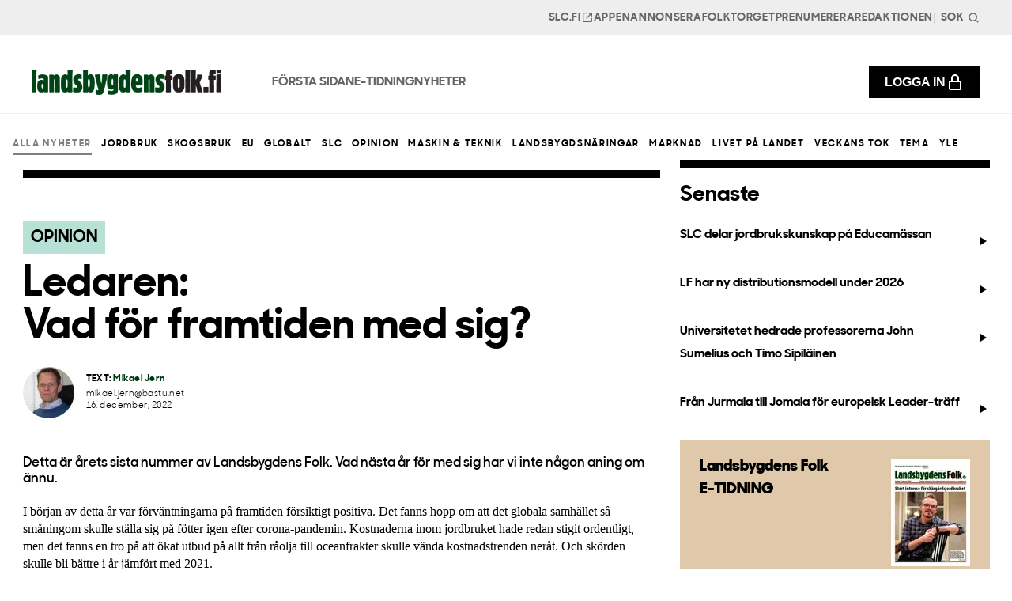

--- FILE ---
content_type: text/html; charset=UTF-8
request_url: https://www.landsbygdensfolk.fi/nyheter/ledaren-vad-foer-framtiden-med-sig
body_size: 20747
content:
<!DOCTYPE html>
<!--[if lt IE 7 ]> <html lang="sv-SE" class="ie6 ielt9 no-js"> <![endif]-->
<!--[if IE 7 ]>    <html lang="sv-SE" class="ie7 ielt9 no-js"> <![endif]-->
<!--[if IE 8 ]>    <html lang="sv-SE" class="ie8 ielt9 no-js"> <![endif]-->
<!--[if IE 9 ]>    <html lang="sv-SE" class="ie9 no-js"> <![endif]-->
<!--[if (gt IE 9)|!(IE)]><!-->
  <html
  lang="sv-SE" class="no-js"> <!--<![endif]-->
  <head>
    <meta charset="utf-8">
    <meta content="IE=edge,chrome=1" http-equiv="X-UA-Compatible">
    <meta content="telephone=no" name="format-detection">
    <meta
    content="width=device-width, initial-scale=1" name="viewport">
    <meta name="csrf-token" content="afgjCODPEYPd20EnxTIDSWd5gfb0sxGYoc2BzBriKqSTqdJzhTOKvh_JQHuM_EO7muMtfvFtWzENCuOAhcFH6vWs15sqjx719Pq0AdNRzvk&#x3D;">
    <meta name="csrf-param" content="CRAFT_CSRF_TOKEN">
    
            
        <link rel="apple-touch-icon" sizes="180x180" href="/dist/img/webicons/apple-touch-icon.png">
    <link rel="icon" type="image/png" href="/dist/img/webicons/favicon-32x32.png" sizes="32x32">
    <link rel="icon" type="image/png" href="/dist/img/webicons/favicon-16x16.png" sizes="16x16">
    <link rel="manifest" href="/dist/img/webicons/manifest.json">
    <link rel="mask-icon" href="/dist/img/webicons/safari-pinned-tab.svg" color="#000000">
    <meta
    content="#ffffff" name="theme-color">
            <script type="module">!function(){const e=document.createElement("link").relList;if(!(e&&e.supports&&e.supports("modulepreload"))){for(const e of document.querySelectorAll('link[rel="modulepreload"]'))r(e);new MutationObserver((e=>{for(const o of e)if("childList"===o.type)for(const e of o.addedNodes)if("LINK"===e.tagName&&"modulepreload"===e.rel)r(e);else if(e.querySelectorAll)for(const o of e.querySelectorAll("link[rel=modulepreload]"))r(o)})).observe(document,{childList:!0,subtree:!0})}function r(e){if(e.ep)return;e.ep=!0;const r=function(e){const r={};return e.integrity&&(r.integrity=e.integrity),e.referrerpolicy&&(r.referrerPolicy=e.referrerpolicy),"use-credentials"===e.crossorigin?r.credentials="include":"anonymous"===e.crossorigin?r.credentials="omit":r.credentials="same-origin",r}(e);fetch(e.href,r)}}();</script>
<script>!function(){var e=document.createElement("script");if(!("noModule"in e)&&"onbeforeload"in e){var t=!1;document.addEventListener("beforeload",(function(n){if(n.target===e)t=!0;else if(!n.target.hasAttribute("nomodule")||!t)return;n.preventDefault()}),!0),e.type="module",e.src=".",document.head.appendChild(e),e.remove()}}();</script>
<script src="https://www.landsbygdensfolk.fi/dist/js/polyfills-legacy-BZzA8V7R.js" nomodule onload="e=new CustomEvent(&#039;vite-script-loaded&#039;, {detail:{path: &#039;vite/legacy-polyfills-legacy&#039;}});document.dispatchEvent(e);"></script>
<script type="module" src="https://www.landsbygdensfolk.fi/dist/js/app-CAKRdmjq.js" crossorigin onload="e=new CustomEvent(&#039;vite-script-loaded&#039;, {detail:{path: &#039;src/js/app.js&#039;}});document.dispatchEvent(e);"></script>
<link href="https://www.landsbygdensfolk.fi/dist/css/app-BYdeCL1P.css" rel="stylesheet" media="print" onload="this.media=&#039;all&#039;">
<script src="https://www.landsbygdensfolk.fi/dist/js/app-legacy-DrpaQczD.js" nomodule onload="e=new CustomEvent(&#039;vite-script-loaded&#039;, {detail:{path: &#039;src/js/app-legacy.js&#039;}});document.dispatchEvent(e);"></script>

            <link rel="home" href="https://www.landsbygdensfolk.fi/"/>
                <!-- Google tag (gtag.js) -->
        <script async src="https://www.googletagmanager.com/gtag/js?id=G-RRVSCDWD3S"></script>
        <script>
        window.dataLayer = window.dataLayer || [];
        function gtag(){dataLayer.push(arguments);}
        gtag('js', new Date());

        gtag('config', 'G-RRVSCDWD3S');
        </script>
        
  <title>Ledaren: Vad för framtiden med sig? | Landsbygdens Folk</title><meta name="generator" content="SEOmatic">
<meta name="description" content="Klart är att strukturomvandlingen fortsätter inom jordbruket. Lönsamheten är dålig. Gårdarnas antal minskar – men nu finns det också risk att…">
<meta name="referrer" content="no-referrer-when-downgrade">
<meta name="robots" content="all">
<meta content="sv_SE" property="og:locale">
<meta content="Landsbygdens Folk" property="og:site_name">
<meta content="website" property="og:type">
<meta content="https://www.landsbygdensfolk.fi/nyheter/ledaren-vad-foer-framtiden-med-sig" property="og:url">
<meta content="Ledaren: Vad för framtiden med sig?" property="og:title">
<meta content="Klart är att strukturomvandlingen fortsätter inom jordbruket. Lönsamheten är dålig. Gårdarnas antal minskar – men nu finns det också risk att…" property="og:description">
<meta content="https://landsbygdens-folk.transforms.svdcdn.com/production/LF_lasare_liten.jpg?w=1200&amp;h=630&amp;q=82&amp;auto=format&amp;fit=crop&amp;dm=1748336098&amp;s=ba8d4cb901a261b9e6d2b415e379fa4c" property="og:image">
<meta content="1200" property="og:image:width">
<meta content="630" property="og:image:height">
<meta name="twitter:card" content="summary_large_image">
<meta name="twitter:creator" content="@">
<meta name="twitter:title" content="Ledaren: Vad för framtiden med sig?">
<meta name="twitter:description" content="Klart är att strukturomvandlingen fortsätter inom jordbruket. Lönsamheten är dålig. Gårdarnas antal minskar – men nu finns det också risk att…">
<meta name="twitter:image" content="https://landsbygdens-folk.transforms.svdcdn.com/production/LF_lasare_liten.jpg?w=1200&amp;h=630&amp;q=82&amp;auto=format&amp;fit=crop&amp;dm=1748336098&amp;s=ba8d4cb901a261b9e6d2b415e379fa4c">
<meta name="twitter:image:width" content="1200">
<meta name="twitter:image:height" content="630">
<link href="https://www.landsbygdensfolk.fi/nyheter/ledaren-vad-foer-framtiden-med-sig" rel="canonical">
<link href="https://www.landsbygdensfolk.fi/" rel="home">
<link type="text/plain" href="https://www.landsbygdensfolk.fi/humans.txt" rel="author">
<style>
.sr-only, .visually-hidden {
    position: absolute !important;
    overflow: hidden;
    width: 1px;
    height: 1px;
    margin: -1px;
    padding: 0;
    border: 0;
    clip: rect(0 0 0 0);
    word-wrap: normal !important;
}
select {
  appearance: none !important;
  background-image: none;
  border: none !important;
}

/* 
    ========================
    | Secondary navigation |
    ========================
*/

.site-header-secondary {
  display: none;
  background-color: #EEEEEE;
  z-index: 100;
  position: relative;
  padding: 0.375rem 1rem;
}

.site-header-secondary__content {
  max-width: 1320px;
  margin: 0 auto;
}

.secondary-nav {
  display: flex;
  flex-wrap: wrap;
  align-items: center;
  justify-content: flex-end;
  list-style-type: none;
  padding: 0;
  margin: 0;
  column-gap: 1.25rem;
}

.secondary-nav__item {
  font-size: 0.875rem;
  line-height: 1;
}

.secondary-nav__link {
  font-family: "sharpSans-bold";
  font-size: 0.875rem;
  line-height: 1.5;
  letter-spacing: 0.05em;
  text-transform: uppercase;
  color: #666666;
  padding: 0 !important;
  transition: color 200ms;
  display: flex;
  align-items: center;
  gap: 0.25rem;
}

.secondary-nav__link:hover {
  color: black;
}

@media screen and (min-width: 1200px) {
  .site-header-secondary {
      display: block;
      padding: 0.375rem 2.5rem;
  }
}

/* 
  =================
  | Header search |
  =================
*/

.header-search {
  flex-grow: 1;
  position: relative;
  z-index: 0;
}

.header-search__input {
  display: flex;
  width: 3.5rem;
  margin: 0;
  padding: 0.25rem 1.25rem 0.25rem 0.25rem;
  font-family: "sharpSans-bold";
  font-size: 0.875rem;
  line-height: 1.5;
  letter-spacing: 0.05em;
  text-transform: uppercase;
  color: #666666;
  border: 0.1rem solid transparent;
  border-radius: 0;
  box-shadow: none;
  background-color: transparent;
  transition: all 0.2s cubic-bezier(0.25, 0.46, 0.45, 0.94);
}

.header-search__input::placeholder {
  color: inherit;
}

.header-search__input:focus {
  width: 20rem;
  border-color: #000000;
  background-color: #ffffff;
}

.header-search__button {
  position: absolute;
  right: 0;
  top: 2px;
  bottom: 0;
  z-index: 1;
  display: flex;
  align-items: center;
  justify-content: center;
  padding: 0;
  margin: 0;
  background-color: transparent;
  border: 0;
  box-shadow: none;
  border-radius: 0;
}

@media only screen and (max-width: 1199px) {
  .secondary-nav__item {
    margin-top: 2rem;
    padding: 0 1rem 1rem;
  }

  .login-button {
    display: flex;
    justify-content: center;
    padding: 0.75rem 1.25rem !important;
    margin-bottom: 1rem !important;
  }
  
  .header-search__input {
    width: 100% !important;
    padding: 1rem !important;
    border: 1px solid black;
  }

  .header-search__button {
    right: 2rem;
  }

  .header-search__button svg {
    width: 1.5rem;
    height: 1.5rem;
  }
}

/* 
  ======================
  | Primary navigation |
  ======================
*/

.site-header {
  display: block;
  padding: 0;
  margin: 0;
  color: black;
  background-color: white !important;
  border-bottom: 1px solid #EEEEEE;
  z-index: 99999 !important;
  padding: 0.25rem 1rem !important;
  /* Prevent layout shifts by ensuring consistent height */
  height: 65px;
  box-sizing: border-box;
}

.site-header__content {
  display: flex;
  align-items: center;
  max-width: 1320px;
  margin: 0 auto;
}

.site-header__logo {
  display: inline-flex;
}

.primary-logo {
  max-width: 11.25rem;
  display: inline-flex;
  padding: 0;
  margin: 0;
}

/* Modern best practices for preventing layout shifts */
.logo-image {
  width: auto;
  height: auto;
  max-width: 100%;
  display: block;
}

/* Ensure the logo container maintains aspect ratio */
.primary-logo {
  aspect-ratio: 3 / 1; /* Based on the 180x60 dimensions */
  display: inline-flex;
  align-items: center;
}

@media only screen and (min-width: 1200px) {
  .primary-logo {
    max-width: 15rem;
  }
}

.primary-nav {
  display: none;
  flex-wrap: wrap;
  align-items: center;
  justify-content: center;
  list-style-type: none;
  padding: 0;
  margin: 0 0 0 4rem;
  column-gap: 1.5rem;
}

.primary-nav__item-content {
  position: relative;
}

.primary-nav__item:has( .is-open ) .primary-nav__link {
  color: black;
  border-color: #1E6E41;
}

.primary-nav__link {
  color: #666666;
  font-family: "sharpSans-bold";
  text-decoration: none;
  padding: 2rem 0 1.625rem;
  display: block;
  font-size: 1rem !important;
  font-weight: 600;
  line-height: 1.5;
  text-transform: uppercase;
  border-bottom: 0.375rem solid transparent;
}

.primary-nav__toggle-dropdown {
  position: absolute;
  top: 0;
  right: -1.5rem;
  z-index: -100;
  opacity: 0;
  padding: 0;
  display: flex;
  align-items: center;
  justify-content: center;
  width: 1.25rem;
  height: 100%;
  pointer-events: none;
}

.primary-nav__toggle-dropdown.is-open {
  transform: rotate(180deg);
}

.primary-nav__toggle-dropdown:focus {
  pointer-events: auto;
  z-index: 1;
  opacity: 1;
}

.primary-nav__dropdown-button {
  display: flex;
  align-items: center;
  padding: 1.5rem;
  font-size: 0.75rem;
  line-height: 1.3;
  letter-spacing: 0.14em;
  text-transform: uppercase;
  font-weight: 500;
}

.primary-nav__dropdown-button svg {
  margin-left: 0.375rem;
}

.primary-nav__dropdown-button.is-open svg {
  transform: rotate(180deg);
}

.primary-links {
  display: none;
  flex-wrap: wrap;
  align-items: center;
  justify-content: flex-end;
  list-style-type: none;
  padding: 0;
  margin: 0 0 0 1.5rem;
  column-gap: 1.5rem;
  flex-shrink: 0;
}

@media screen and (min-width: 1200px) {
  .site-header {
      padding: 1rem 2.5rem !important;
      height: 100px;
  }

  .primary-nav {
      display: flex;
  }

  .primary-links {
      display: flex;
  }
}

@media screen and (min-width: 1400px) {
  .primary-nav {
      column-gap: 2rem;
  }
  .primary-links {
      margin-left: 2rem;
  }
}

/* Hover */
@media (hover: hover) {
  .primary-nav__link:hover {
    color: black;
    border-color: #1E6E41;
  }
}

/* 
  =================
  | Mega dropdown |
  =================
*/

.site-header-dropdown {
  display: none;
  background-color: white;
  padding: 0 1rem;
  margin: 0;
  position: absolute;
  top: calc(100% + 1px);
  left: 0;
  z-index: 1;
  width: 100%;
  height: 0px;
  overflow: hidden;
  transition: height 0.24s cubic-bezier(0.4, 0, 0.6, 1),
  visibility 0.24s linear 0.24s;
  visibility: hidden;
  will-change: auto;
  perspective: none;
  backface-visibility: hidden;
}

.site-header-dropdown.is-open {
  z-index: 2;
  visibility: visible;
  transition-delay: 0s;
}

.site-header-dropdown__content {
  position: relative;
  max-width: 1320px;
  margin: 0 auto;
}

.site-header-dropdown__menu {
  display: flex;
  align-items: flex-start;
  justify-content: flex-start;
  width: 100%;
  padding-top: 3rem;
  padding-bottom: 5rem;
  column-gap: 3.2rem;
  position: absolute;
  top: 0;
  visibility: hidden;
  opacity: 0;
  transition: visibility 0s linear 0.24s,
  opacity 0.24s cubic-bezier(0.4, 0, 0.6, 1);
}

.site-header-dropdown__menu.is-open {
  visibility: visible;
  opacity: 1;
  transition-delay: 0s;
}

body.site-header-dropdown-is-open {
  overflow: hidden;
}

@media screen and (min-width: 1200px) {
  .site-header-dropdown {
      display: block;
      max-height: calc(100vh - 12.3rem);
  }
}

/* 
  =============
  | Menu info |
  =============
*/

.menu-info {
  width: 20%;
}

.menu-info__heading {
  font-family: "sharpSans-bold";
  font-size: 2rem;
  line-height: 1.2;
  padding: 0;
  margin: 0 0 1.5rem 0;
  max-width: 280px;
}

.menu-info__text {
  font-family: "sharpSans-medium";
  padding: 0;
  margin-bottom: 2rem;
  max-width: 280px;
  font-size: 1rem;
  line-height: 1.5;
}

.menu-info__cta {
}

/* 
  ===================
  | Menu Navigation |
  ===================
*/

.menu-navigation {
  width: 20%;
  list-style-type: none;
  padding: 0;
  margin: 0;
}

.menu-navigation__link {
  display: block;
  padding-top: 0.375rem;
  padding-bottom: 0.375rem;
  font-family: "sharpSans-bold";
  text-decoration: none;
  color: inherit;
  font-size: 0.75rem;
  line-height: 1.3;
  letter-spacing: 0.14em;
  text-transform: uppercase;
  margin-bottom: 0.75rem;
  transition: color 200ms;
}

.menu-navigation__link:hover {
  color: #1E6E41;
}

/* 
  ================
  | Menu Banners |
  ================
*/

.menu-banners-container {
  display: grid;
  grid-template-columns: repeat(3, 1fr);
  column-gap: 3.2rem;
  width: 60%;
}

.menu-banner {
  position: relative;
}

.menu-banner__image {
  padding: 0;
  margin: 0 0 1rem 0;
  width: 100%;
  aspect-ratio: 3/2;
  background-color: rgba(0, 0, 0, 0.5);
  display: flex;
  transform: translate3d(0, 0, 0);
  perspective: none;
  backface-visibility: hidden;
}

.menu-banner__image img {
  width: 100%;
  height: 100%;
  object-fit: cover;
  display: block;
  aspect-ratio: 3/2;
}

.menu-banner__heading {
  font-family: "sharpSans-bold";
  font-weight: 300;
  font-size: 1.5rem;
  line-height: 1.2;
  padding: 0;
  margin: 0 0 0.75rem 0;
}

.menu-banner__text {
  font-family: "sharpSans-medium";
  font-size: 1rem;
  line-height: 1.1;
  padding: 0;
  margin: 0 0 1.5rem 0;
}

.menu-banner__cta {
  font-family: "sharpSans-bold";
  color: inherit;
  text-decoration: none;
  display: flex;
  align-items: center;
  font-size: 0.75rem;
  line-height: 1.3;
  letter-spacing: 0.14em;
  text-transform: uppercase;
  font-weight: 500;
  transition: color 200ms;
}

.menu-banner:hover .menu-banner__cta {
 color: #1E6E41;
}

.menu-banner__cta svg {
  margin-left: 0.5rem;
  flex-grow: 0;
  flex-shrink: 0;
  transition: transform 200ms;
}

.menu-banner:hover .menu-banner__cta svg {
  transform: translateX(0.5rem)
 }

.menu-banner__cta:after {
  content: "";
  position: absolute;
  top: 0;
  bottom: 0;
  left: 0;
  right: 0;
  z-index: 1;
}

.dropdown-overlay {
  content: "";
  position: fixed;
  top: 0;
  left: 0;
  right: 0;
  bottom: 0;
  z-index: 50;
  background-color: rgba(0, 0, 0, 0.6);
  opacity: 0;
  visibility: hidden;
  pointer-events: none;
  transition: opacity 0.1s linear, visibility 0s linear 0.2s;
  backdrop-filter: saturate(180%) blur(5px);
}

.dropdown-overlay:empty {
  display: block;
}

.dropdown-overlay.is-open {
  pointer-events: initial;
  opacity: 1;
  visibility: visible;
  transition-delay: 0s;
  cursor: pointer;
}

/* 
  =====================
  | Mobile Navigation |
  =====================
*/

.toggle-mobile {
  width: 2.5rem;
  height: 2.5rem;
  display: inline-flex;
  align-items: center;
  justify-content: center;
  padding: 0;
  margin: 0 0 0 auto;
  background-color: #EEEEEE;
  border: 0;
  box-shadow: none;
  border-radius: 0;
  width: 2rem;
  height: 2rem;
  color: inherit;
  z-index: 0;
  order: 3;
}

.toggle-mobile--open:after {
  content: "";
  position: fixed;
  top: 0;
  left: 0;
  right: 0;
  bottom: 0;
  z-index: 25;
  background-color: rgba(0, 0, 0, 0.6);
  opacity: 0;
  pointer-events: none;
  transition: opacity 0.1s linear;
  backdrop-filter: saturate(180%) blur(5px);
}

.mobile-is-open .toggle-mobile--open:after {
  pointer-events: initial;
  opacity: 1;
}

.site-header-mobile {
  position: fixed;
  top: 0;
  right: 0;
  bottom: 0;
  width: 100%;
  max-width: 40rem;
  height: 100%;
  z-index: 50;
  transform: translateX(100%);
  transition: transform 0.2s cubic-bezier(0.25, 0.46, 0.45, 0.94);
  display: block;
  background-color: white;
  color: black;
  overflow-x: hidden;
  overflow-y: auto;
}

.site-header-mobile.is-open {
  transform: translateX(0);
}

.site-header-mobile__header {
  padding: 1rem;
  display: flex;
  align-items: center;
  justify-content: flex-end;
  column-gap: 1.5rem;
}

.site-header-mobile__content {
  transform: translateX(0%);
  transition: transform 0.2s cubic-bezier(0.25, 0.46, 0.45, 0.94);
}

.site-header-mobile__content.sub-menu-open {
  transform: translateX(-100%);
}

body.mobile-menu-is-open {
  overflow: hidden;
}

@media screen and (min-width: 1200px) {
  .toggle-mobile {
      display: none;
  }
  .site-header-mobile {
      display: none;
  }
}

/* 
  =================
  | Mobile Search |
  =================
*/

.mobile-search {
  flex-grow: 1;
  position: relative;
  z-index: 0;
}

.mobile-search__input {
  display: flex;
  width: 100%;
  padding: 1.5rem 4.5rem 1.5rem 1.5rem;
  border: 0.1rem solid black;
  border-radius: 0 !important;
  box-shadow: none;
  background-color: white;
  font-weight: 500;
  font-size: 0.75rem;
  line-height: 2;
  letter-spacing: 0.14em;
  text-transform: uppercase;
}

.mobile-search__button {
  position: absolute;
  right: 0;
  top: 0;
  bottom: 0;
  z-index: 1;
  display: flex;
  align-items: center;
  justify-content: center;
  padding: 0 1.5rem;
  margin: 0;
  background-color: transparent;
  border: 0;
  box-shadow: none;
  border-radius: 0;
}

.site-header-mobile__header .toggle-mobile {
  flex-shrink: 0;
  flex-grow: 0;
}

/* 
  ==================
  | Mobile Primary |
  ==================
*/

.mobile-nav-primary {
  padding: 0;
  margin: 0 0 2.2.5rem 0;
  list-style-type: none;
}

.mobile-nav-primary__item {
  padding: 0;
  margin: 0;
}

.mobile-nav-primary__link {
  font-family: "sharpSans-bold";
  display: block;
  padding: 1rem;
  text-decoration: none;
  color: black;
  font-weight: 500;
  font-size: 1rem;
  line-height: 1.5;
  letter-spacing: 0.05em;
  text-transform: uppercase;
}

.mobile-nav-primary__item-content {
  display: flex;
  align-items: center;
}

.mobile-nav-primary__toggle-submenu {
  display: flex;
  flex-grow: 1;
  align-items: center;
  justify-content: flex-end;
  height: 100%;
  padding: 1rem;
  margin-right: 0;
  border: none;
  background: transparent;
}

.mobile-nav-primary__submenu-button {
  display: flex;
  align-items: center;
  width: 100%;
  padding: 1.5rem 3rem;
  text-decoration: none;
  font-size: 1.8rem;
  color: black;
  font-weight: 500;
  font-size: 0.75rem;
  line-height: 2;
  letter-spacing: 0.14em;
  text-transform: uppercase;
}

.mobile-nav-primary__submenu-button svg {
  margin-right: 0;
  margin-left: auto;
}

.mobile-nav-primary__menu {
  position: absolute;
  top: 0;
  left: 100%;
  width: 100%;
  display: none;
}

.mobile-nav-primary__menu.is-open {
  display: block;
}

.mobile-nav-primary__menu .menu-info {
  width: 100%;
  padding: 3rem;
  margin-bottom: 3rem;
}


.mobile-nav-primary__menu .menu-navigation {
  width: 100%;
  margin-bottom: 3.2rem;
}


.mobile-nav-primary__menu .menu-banners-container {
  width: 100%;
  grid-template-columns: repeat(1, 1fr);
  padding: 1rem 3.2rem;
  row-gap: 3.2rem;
  margin-bottom: 3.2rem;
}


.mobile-nav-primary__menu__back {
  display: flex;
  align-items: center;
  gap: 0.5rem;
  padding: 1rem;
  width: 100%;
  font-family: "sharpSans-bold";
  font-size: 1rem;
  line-height: 1.5;
  letter-spacing: 0.05em;
  text-transform: uppercase;
  background: none;
  border: none;
}

.mobile-nav-primary__menu__back svg {
  margin-left: -0.375rem;
}

/* 
  ====================
  | Mobile Secondary |
  ====================
*/

.mobile-nav-secondary {
  padding: 0;
  margin: 0 0 2.2.5rem 0;
  list-style-type: none;
}

.mobile-nav-secondary__item {
  padding: 0;
  margin: 0;
}

.mobile-nav-secondary__link {
  font-family: "sharpSans-bold";
  display: flex;
  align-items: center;
  gap: 0.5rem;
  padding: 1rem;
  text-decoration: none;
  color: black;
  font-weight: 500;
  font-size: 1rem;
  line-height: 1.5;
  letter-spacing: 0.05em;
  text-transform: uppercase;
}


/* 
  ================
  | Mobile links |
  ================
*/

.mobile-nav-links {
  padding: 0;
  list-style-type: none;
}

.mobile-nav-links__item {
  padding: 1rem;
  margin: 0;
}

.mobile-nav-links__link {
  width: 100%;
}

/* 
  =================
  | Mobile social |
  =================
*/

.mobile-social {
  margin-bottom: 2.2.5rem;
  padding: 1rem;
}

.mobile-social__heading {
  padding: 0;
  margin: 0 0 1.5rem 0;
  font-family: var(--font-sans), Arial, sans-serif;
  font-size: 0.75rem;
  line-height: 1.3;
  letter-spacing: 0.14em;
  text-transform: uppercase;
  font-weight: 500;
  color: rgba(49, 49, 49, 0.7);
}

.mobile-social__content {
  display: flex;
  flex-wrap: wrap;
  align-items: center;
  justify-content: flex-start;
  column-gap: 1.5rem;
  row-gap: 1.5rem;
}

.mobile-social__content .social-link {
  text-decoration: none;
  color: black;
}


/* 
  =================
  | Sticky header |
  =================
*/

.sticky-header {
  position: sticky;
  top: 0;
  left: 0;
}

@media screen and (min-width: 1200px) {
  .sticky-header {
      position: relative;
      transform: translateY(0%);
      transition: transform 0.2s cubic-bezier(0.4, 0, 0.6, 1);
  }
  .sticky-header.is-sticky {
      position: sticky;
      top: 0;
      left: 0;
      transform: translateY(-100%);
  }
  .sticky-header.is-sticky.is-visible {
      transform: translateY(0%);
      transition: transform 0.24s cubic-bezier(0.4, 0, 0.6, 1);
  }
  .sticky-header.no-transition {
      transition: none;
  }
}

.login-button {
  display: flex !important;
  gap: 0.75rem;
  font-size: 1rem !important;
  align-items: center !important;
  min-width: 0 !important;
  padding: 0.5rem 1.25rem !important;
  margin: 0;
  font-weight: 600;
  leading-trim: Cap height;
  line-height: 150%;
  letter-spacing: 5%;
  text-transform: uppercase;
  color: white !important;
  background: black;
  transition: background 0.2s;
}

.login-button:hover {
  background: #1E6E41;
}

.login-button i {
  font-size: 1.25rem !important
}

@media only screen and (min-width: 1200px) {
  .login-button--mobile {
    display: none !important;
  }
  .login-button--desktop {
    display: flex !important;
    margin: 0 0 0 3rem;
  }
}

.user-navigation {
  position: relative;
  margin-left: auto;
  padding: 0 !important;
  right: 0 !important;
  display: flex !important;
}


.user-navigation__toggle {
  display: flex;
  align-items: center;
  gap: 0.25rem;
  font-size: 1rem;
  padding: 0;
  margin: 0 1rem 0 auto;
  background: none;
  border: none;
  cursor: pointer;
  color: inherit;
}

.user-navigation__toggle i {
  font-size: 20px;
}

.user-navigation__arrow {
  margin-left: 0.25rem;
  transition: transform 0.2s ease;
}

.user-navigation__toggle[aria-expanded="true"] .user-navigation__arrow {
  transform: rotate(180deg);
}

.user-navigation__menu {
  position: absolute;
  top: 100%;
  right: 1rem;
  min-width: 200px;
  margin-top: 0.5rem;
  padding: 1.5rem;
  background: white;
  border: 1px solid #EEEEEE;
  border-radius: 4px;
  box-shadow: 0 2px 4px rgba(0, 0, 0, 0.1);
  z-index: 1000;
  display: none;
  text-align: left;
}

.user-navigation__menu p {
  margin-bottom: 1rem;
  font-size: 1rem;
}

.user-navigation__menu:not([hidden]) {
  display: block;
}

.user-navigation__link {
  display: block;
  padding: 0.5rem 1rem;
  color: inherit;
  text-decoration: none;
  font-size: 0.875rem;
  transition: background-color 0.2s ease;
}

.user-navigation__link:hover {
  background: #F5F5F5;
}

@media only screen and (min-width: 1200px) {
  .user-navigation__menu {
    right: 0;
  }
}

.user-navigation__search {
  position: absolute;
  top: 25px;
  right: calc(-1 * var(--gutter) / 4);
  z-index: 960;
  opacity: 1;
  transform: scale(1);
  transition: all 0.2s ease-in;
  transition-delay: 0.4s;
  cursor: pointer;
}

.user-navigation__search svg {
  transition: all 0.2s ease-in;
}

.user-navigation__search:hover svg {
  transform: scale(1.1);
}

.search-is-open .user-navigation__search {
  opacity: 0;
  transform: scale(0);
  transition: all 0.2s ease-in;
  transition-delay: 0.2s;
}

.user-navigation__close {
  position: absolute;
  z-index: 960;
  float: none;
  right: 24px;
  opacity: 0;
  transform: scale(0);
  transition: all 0.2s ease-in;
  transition-delay: 0;
}

.user-navigation-is-open .user-navigation__close {
  opacity: 1;
  transform: scale(1);
  transition: all 0.2s ease-in;
  transition-delay: 0.2s;
}

.user-navigation__search-close {
  position: relative;
  z-index: 960;
  float: none;
  top: 25px;
  left: 24px;
  opacity: 0;
  transform: scale(0);
  transition: all 0.2s ease-in;
  transition-delay: 0.2s;
  cursor: pointer;
}

.search-is-open .user-navigation__search-close {
  right: auto;
  left: 25px;
  opacity: 1;
  transform: scale(1);
  transition: all 0.2s ease-in;
  transition-delay: 0.4s;
}

@media (min-width: 768px) {
  .user-navigation__search-close {
    align-self: center;
    top: auto;
  }
}

@media only screen and (max-width: 1199px) {
  .site-header .user-navigation {
    display: none !important;
  }
  .site-header-mobile .user-navigation {
    display: flex !important;
    margin: 0;
    width: 100%;
  }
}

</style>
<style>.article-categories {
  display: flex;
  flex-wrap: wrap;
  gap: 1rem;
  margin-bottom: 2rem;
}

.article-categories ul {
  display: none;
  list-style: none;
  padding: 0;
  margin: 0;
  gap: 1rem;
}

.article-categories .select-wrapper {
  display: block;
  padding: calc(var(--gutter) / 4) calc(var(--gutter) / 4) 0;
  cursor: pointer;
  z-index: 1000;
  position: relative;
  vertical-align: middle;
  width: 100%;
}

.article-categories .select-wrapper select {
  margin: 0;
  position: absolute;
  left: 0;
  top: 0;
  z-index: 2;
  cursor: pointer;
  outline: none;
  opacity: 0;
  width: 100%;
  height: 75px;
}

.article-categories .select-wrapper .holder {
  font-family: var(--font-family-sharpSans-book), var(--font-family-sans-serif);
  appearance: none;
  width: 100%;
  display: block;
  background-color: transparent;
  border: 3px solid var(--color-black);
  height: 50px;
  line-height: 40px;
  padding: 0 30px 0 15px;
  margin: 0;
  font-size: 15px;
  font-weight: 600;
  letter-spacing: 0.04em;
  white-space: nowrap;
  overflow: hidden;
  cursor: pointer;
  position: relative;
  z-index: -1;
}

.article-categories .select-wrapper .holder:after {
  content: "";
  position: absolute;
  top: 50%;
  right: 15px;
  padding: 0;
  margin-top: -3px;
  border-left: 4px solid transparent;
  border-right: 4px solid transparent;
  border-top: 6px solid var(--color-black);
}

.article-categories .link-hover {
  color: inherit;
  text-decoration: none;
  font-weight: 500;
  font-size: 0.75rem;
  line-height: 2;
  letter-spacing: 0.14em;
  text-transform: uppercase;
}

.article-categories .link-hover.active {
  opacity: 0.5;
}

@media screen and (min-width: 768px) {
  .article-categories ul {
    display: flex;
  }
  
  .article-categories .select-wrapper {
    display: none;
  }
}

@media screen and (max-width: 767px) {
  .article-categories ul {
    display: none;
  }
  
  .article-categories .select-wrapper {
    display: block;
  }
}
</style>
<style>  .site-footer {
    background-color: #EEEEEE;
    padding: 5rem 1rem !important;
  }

  .site-footer-content {
    max-width: 1320px;
    margin: 0 auto;
    display: grid;
    gap: 4rem 2.5rem;
  }

  .site-footer-info {
    max-width: 420px;
  }

  .footer-logo {
    display: block;
    max-width: 15rem;
    margin-bottom: 3rem;
  }


  @media screen and (min-width: 1200px) {
    .site-footer {
        padding: 6rem 1.5rem;
    }

    .site-footer-content {
      grid-template-columns: 2fr 3fr;
    }
  }

  /* 
    =====================
    | Footer navigation |
    =====================
  */

  .footer-navigation__item {
    margin-bottom: 1.5rem;
  }

  .footer-navigation__item-content {
    display: flex;
    align-items: center;
    margin-bottom: 1.5rem;
  }

  .footer-navigation__item-content a {
  font-family: "sharpSans-bold";
  text-decoration: none;
  font-size: 1rem;
  line-height: 1.5;
  letter-spacing: 0.05em;
  text-transform: uppercase;
  color: #666666;
  transition: color 200ms;
  }

  .toggle-footer-menu {
    background: none;
    border: 0;
    box-sizing: content-box;
    color: inherit;
    cursor: pointer;
    font: inherit;
    line-height: inherit;
    overflow: visible;
    vertical-align: inherit;
    display: flex;
    align-items: center;
    justify-content: flex-end;
    flex-grow: 1;
    padding: 0;
  }

  .toggle-footer-menu svg {
    width: 1.5rem;
    height: 1.5rem;
  }

  .toggle-footer-menu.is-open svg {
    transform: rotate(45deg);
  }

  .toggle-footer-menu-button {
    background: none;
    border: 0;
    box-sizing: content-box;
    color: inherit;
    cursor: pointer;
    font: inherit;
    line-height: inherit;
    overflow: visible;
    vertical-align: inherit;
    display: flex;
    align-items: center;
    padding: 1.5rem 0;
    width: 100%;
  }

  .toggle-footer-menu-button svg {
    margin-left: auto;
    margin-right: 0;
  }

  .toggle-footer-menu-button.is-open svg {
    transform: rotate(45deg);
  }

  .footer-navigation__menu {
    display: none;
    padding: 0;
    margin: 0;
    list-style-type: none;
  }

  .footer-navigation__menu.is-open {
    display: block;
  }

  .footer-navigation__menu li {
    padding: 0;
    margin: 0;
  }

  .footer-navigation__menu a {
    font-family: "sharpSans-bold";
    text-decoration: none;
    font-size: 1rem;
    line-height: 1.5;
    letter-spacing: 0.05em;
    text-transform: uppercase;
    color: #666666;
    transition: color 200ms;
  }

  @media screen and (min-width: 768px) {

    .footer-navigation {
        display: grid;
        grid-template-columns: repeat(3, 1fr);
        column-gap: 2rem;
    }

    .toggle-footer-menu,
    .toggle-footer-menu-button {
        display: none;
    }

    .footer-navigation__menu {
      display: flex;
      flex-direction: column;
      align-items: flex-start;
      gap: 1.5rem;
    }
  }


  /* Hover */
  @media (hover: hover) {
    .footer-navigation__item-content a:hover,
    .footer-navigation__menu a:hover {
      color: #1E6E41;
    }
  }

  /* 
    =================
    | Footer bottom |
    =================
  */

  .footer-bottom {
    margin-top: 3rem;
    padding-top: 2rem; 
    max-width: 1320px;
    margin: 0 auto;
    border-top: 1px solid #CCCCCC;
  }
  
  @media screen and (min-width: 768px) {
    .footer-bottom {
        margin-top: 5rem;
        display: flex;
        align-items: center;
    }
  }

  /* 
    =================
    | Footer social |
    =================
  */

  .footer-social {
    display: flex;
    flex-wrap: wrap;
    align-items: center;
    justify-content: center;
    column-gap: 1.5rem;
    row-gap: 1.5rem;
    margin-bottom: 1.5rem;
  }

  .footer-social .social-link {
    text-decoration: none;
    color: black;
  }

  @media screen and (min-width: 768px) {
    .footer-social {
        margin: 0;
        order: 3;
        flex-grow: 1;
        flex-shrink: 1;
        flex-basis: 0%;
        justify-content: flex-end;
    }
  }

  /* Hover */
  @media (hover: hover) {
    .footer-social .social-link:hover {
        opacity: 0.5;
    }
  }

  /* 
    ================
    | Footer links |
    ================
  */

  .footer-links {
    display: flex;
    flex-wrap: wrap;
    align-items: center;
    justify-content: center;
    gap: 1.5rem;
    margin-bottom: 2rem;
  }

  .footer-links a {
    font-size: 0.875rem;
    font-family: "sharpSans-medium";
    line-height: 1.5;
    text-decoration: none;
    color: #666666;
    transition: color 200ms;
  }

  .footer-links a:hover {
    color: #1E6E41;
  }

  @media screen and (min-width: 768px) {
    .footer-links {
        margin: 0;
        order: 2;
    }
  }

  /* 
    ===============
    | Footer copy |
    ===============
  */

  .footer-copy {
    text-align: center;
  }

  .footer-copy p {
    padding: 0;
    margin: 0;
    font-family: "sharpSans-medium";
    font-size: 0.875rem;
    line-height: 1.5;
    color: #666666;
  }

  @media screen and (min-width: 768px) {
    .footer-copy {
        padding: 0;
        order: 1;
        flex-grow: 1;
        flex-shrink: 1;
        flex-basis: 0%;
        text-align: left;
    }
  }
</style>
<script>var siteVariables = {"siteUrl":"https:\/\/www.landsbygdensfolk.fi\/","assetsUrl":"\/dist\/","language":"sv-SE","ssoStatusUrl":"https:\/\/slc.fi\/sso\/status.js"};</script></head>
                                          <body class="section-news type-article locale-sv-SE loading article-template">
    <!--[if lt IE 9]>
          <div class="browsehappy">
            <p>You are using an <strong>outdated</strong> browser. Please <a href="http://browsehappy.com/">upgrade your browser</a> to improve your experience.</p>
          </div>
        <![endif]-->
        
<nav class="site-header-secondary">
  <div class="content-wrapper site-header-secondary__content">
        <ul class="secondary-nav">
                      <li class="secondary-nav__item">
          <a
            href="https://slc.fi/"            class="secondary-nav__link "
                         target="_blank" rel="noopener"            >SLC.FI              <svg width="16" height="16" viewBox="0 0 16 16" fill="none" xmlns="http://www.w3.org/2000/svg">
                <path d="M8.66669 2L10.862 4.19533L6.19535 8.862L7.13802 9.80467L11.8047 5.138L14 7.33333V2H8.66669Z" fill="currentColor"/>
                <path d="M12.6667 12.6667H3.33333V3.33333H8L6.66667 2H3.33333C2.598 2 2 2.598 2 3.33333V12.6667C2 13.402 2.598 14 3.33333 14H12.6667C13.402 14 14 13.402 14 12.6667V9.33333L12.6667 8V12.6667Z" fill="currentColor"/>
              </svg>
                      </a>
        </li>
              <li class="secondary-nav__item">
          <a
            href="https://www.landsbygdensfolk.fi/appen"            class="secondary-nav__link "
                                    >Appen          </a>
        </li>
              <li class="secondary-nav__item">
          <a
            href="https://www.landsbygdensfolk.fi/annonsera-i-lf"            class="secondary-nav__link "
                                    >Annonsera          </a>
        </li>
              <li class="secondary-nav__item">
          <a
            href="https://www.landsbygdensfolk.fi/folktorget"            class="secondary-nav__link "
                                    >Folktorget          </a>
        </li>
              <li class="secondary-nav__item">
          <a
            href="https://www.landsbygdensfolk.fi/prenumerera"            class="secondary-nav__link "
                                    >Prenumerera          </a>
        </li>
              <li class="secondary-nav__item">
          <a
            href="https://www.landsbygdensfolk.fi/redaktion"            class="secondary-nav__link "
                                    >Redaktionen          </a>
        </li>
              <li class="secondary-nav__item" style="color: #CCCCCC">|</li>
    <li class="secondary-nav__item">
            <form class="header-search" action="/search">
        <label for="header-search-desktop" class="sr-only">Sök</label>
        <input id="header-search-desktop" class="header-search__input" name="q" type="text" aria-label="Search" spellcheck="false" maxlength="255" autocomplete="off" placeholder="Sök" value="">
        <button class="header-search__button">
          <svg width="16" height="16" viewBox="0 0 16 16" fill="none" xmlns="http://www.w3.org/2000/svg">
            <path d="M6.66659 12C7.8499 11.9998 8.99912 11.6036 9.93125 10.8747L12.8619 13.8053L13.8046 12.8627L10.8739 9.932C11.6033 8.99978 11.9996 7.85029 11.9999 6.66667C11.9999 3.726 9.60725 1.33333 6.66659 1.33333C3.72592 1.33333 1.33325 3.726 1.33325 6.66667C1.33325 9.60733 3.72592 12 6.66659 12ZM6.66659 2.66667C8.87259 2.66667 10.6666 4.46067 10.6666 6.66667C10.6666 8.87267 8.87259 10.6667 6.66659 10.6667C4.46059 10.6667 2.66659 8.87267 2.66659 6.66667C2.66659 4.46067 4.46059 2.66667 6.66659 2.66667Z" fill="#666666"/>
          </svg>
        </button>
      </form>
    </li>
  </ul>
</div>
</nav>

<header class="site-header sticky-header">
    <nav class="content-wrapper site-header__content">
        <div class="site-header__logo">
      <a class="primary-logo" href="https://www.landsbygdensfolk.fi">
        <span class="sr-only">Landsbygdens Folk</span>
        <img 
          src="/dist/img/lbf-logo.png" 
          alt="Landsbygdens Folk Logo"
          width="704" 
          height="94"
          class="logo-image"
        >
      </a>
    </div>
    
        <ul class="primary-nav">
                  <li class="primary-nav__item ">
        <div class="primary-nav__item-content">
                    <a
          href="https://www.landsbygdensfolk.fi/"
          class="primary-nav__link "
                              >
          <span>Första sidan</span>
        </a>
                      </div>
            </li>
            <li class="primary-nav__item ">
        <div class="primary-nav__item-content">
                    <a
          href="https://www.landsbygdensfolk.fi/e-tidning"
          class="primary-nav__link "
                              >
          <span>E-tidning</span>
        </a>
                      </div>
            </li>
            <li class="primary-nav__item has-dropdown">
        <div class="primary-nav__item-content">
                    <a
          href="https://www.landsbygdensfolk.fi/nyheter"
          class="primary-nav__link "
                              >
          <span>Nyheter</span>
        </a>
                <button class="primary-nav__toggle-dropdown" aria-controls="dropdown-menu-202552" aria-expanded="false">
          <div class="sr-only">Nyheter Menu</div>
          <svg xmlns="https://www.w3.org/2000/svg" width="20" height="20" viewBox="0 0 20 20" fill="currentColor" aria-hidden="true">
            <path fill-rule="evenodd" d="M5.293 7.293a1 1 0 011.414 0L10 10.586l3.293-3.293a1 1 0 111.414 1.414l-4 4a1 1 0 01-1.414 0l-4-4a1 1 0 010-1.414z" clip-rule="evenodd" />
          </svg>
        </button>
                      </div>
                  <div class="site-header-dropdown">
        <div class="content-wrapper site-header-dropdown__content">
          <nav id="dropdown-menu-202552" class="site-header-dropdown__menu" tabindex="-1">
                                    <ul class="menu-navigation">
                            <li class="menu-navigation__item">
                <a
                href="https://www.landsbygdensfolk.fi/nyheter/arkiv"                class="menu-navigation__link "
                                                >Arkiv</a>
            </li>
                      </ul>
                            
      </nav>
    </div>
  </div>
  </li>
</ul>
<div id="dynamic-block-1589273061" class="dynamic-block" data-site="1" data-template="NjYxNTdlMmE5OTQ1OWEyZTAxMmE3YjllMzUzMzk3NGM3OWZmNTQ2MTQzNTM3MTQ2NTE1MTZkY2M2YzYwNTQwNF9zaGFyZWQvX2NvbXBvbmVudHMvX3VzZXJOYXZpZ2F0aW9u" data-args="eJwNylEKgzAMANC79D8WQRiL59gBMpJqWY2SxBUZu/v2vh/hiB/HOyaTOE0f1tLseJswrRGHY86996GRsj+vhUW97O01lJr1WiXEchMmE4U3MZRdDIrRFvVfYRMGr0uavz+AYiV6" data-ignore-missing="false"></div>        <button class="toggle-mobile toggle-mobile--open">
      <svg xmlns="https://www.w3.org/2000/svg" width="24" height="24" fill="none" viewBox="0 0 24 24" stroke="currentColor" aria-hidden="true">
        <path stroke-linecap="straigth" stroke-linejoin="round" stroke-width="2" d="M4 6h16M4 12h16M4 18h16"></path>
      </svg>
      <span class="sr-only">Open menu</span>
    </button>
</nav>
<nav class="site-header-mobile">
  <div class="site-header-mobile__header">
    <button class="toggle-mobile toggle-mobile--close">
      <svg xmlns="https://www.w3.org/2000/svg" fill="none" width="24" height="24" viewBox="0 0 24 24" stroke="currentColor" aria-hidden="true">
        <path stroke-linecap="straight" stroke-linejoin="round" stroke-width="2" d="M6 18L18 6M6 6l12 12"></path>
      </svg>
      <span class="sr-only">Close menu</span>
    </button>
  </div>
  <div class="site-header-mobile__content">
        <ul class="mobile-nav-primary">
                  <li class="mobile-nav-primary__item ">
        <div class="mobile-nav-primary__item-content">
                    <a
          href="https://www.landsbygdensfolk.fi/"
          class="mobile-nav-primary__link "
                              >
          <span>Första sidan</span>
        </a>
                      </div>
      </li>
            <li class="mobile-nav-primary__item ">
        <div class="mobile-nav-primary__item-content">
                    <a
          href="https://www.landsbygdensfolk.fi/e-tidning"
          class="mobile-nav-primary__link "
                              >
          <span>E-tidning</span>
        </a>
                      </div>
      </li>
            <li class="mobile-nav-primary__item has-submenu">
        <div class="mobile-nav-primary__item-content">
                    <a
          href="https://www.landsbygdensfolk.fi/nyheter"
          class="mobile-nav-primary__link "
                              >
          <span>Nyheter</span>
        </a>
                <button class="mobile-nav-primary__toggle-submenu" aria-controls="mobile-menu-202552" aria-expanded="false">
          <div class="sr-only">Nyheter Menu</div>
          <svg width="20" height="20" viewBox="0 0 20 20" fill="currentColor" aria-hidden="true" xmlns="http://www.w3.org/2000/svg">
            <path fill-rule="evenodd" clip-rule="evenodd" d="M7.30553 14.707C7.11806 14.5194 7.01275 14.2651 7.01275 14C7.01275 13.7348 7.11806 13.4805 7.30553 13.293L10.5985 9.99996L7.30553 6.70696C7.21002 6.61471 7.13384 6.50437 7.08143 6.38236C7.02902 6.26036 7.00144 6.12914 7.00028 5.99636C6.99913 5.86358 7.02443 5.7319 7.07471 5.60901C7.12499 5.48611 7.19924 5.37446 7.29314 5.28056C7.38703 5.18667 7.49868 5.11242 7.62158 5.06214C7.74447 5.01186 7.87615 4.98655 8.00893 4.98771C8.14171 4.98886 8.27293 5.01645 8.39494 5.06886C8.51694 5.12127 8.62729 5.19745 8.71953 5.29296L12.7195 9.29296C12.907 9.48049 13.0123 9.7348 13.0123 9.99996C13.0123 10.2651 12.907 10.5194 12.7195 10.707L8.71953 14.707C8.532 14.8944 8.2777 14.9997 8.01253 14.9997C7.74737 14.9997 7.49306 14.8944 7.30553 14.707Z" />
          </svg>
        </button>
                      </div>
            <nav id="mobile-menu-202552" class="mobile-nav-primary__menu" tabindex="-1">
        <button class="mobile-nav-primary__menu__back">
          <svg width="20" height="20" viewBox="0 0 20 20" fill="currentColor" aria-hidden="true" xmlns="http://www.w3.org/2000/svg">
            <path fill-rule="evenodd" clip-rule="evenodd" d="M12.707 5.28046C12.8945 5.46799 12.9998 5.72229 12.9998 5.98746C12.9998 6.25262 12.8945 6.50693 12.707 6.69446L9.41403 9.98746L12.707 13.2805C12.8025 13.3727 12.8787 13.483 12.9311 13.6051C12.9835 13.7271 13.0111 13.8583 13.0123 13.9911C13.0134 14.1238 12.9881 14.2555 12.9379 14.3784C12.8876 14.5013 12.8133 14.613 12.7194 14.7069C12.6255 14.8007 12.5139 14.875 12.391 14.9253C12.2681 14.9756 12.1364 15.0009 12.0036 14.9997C11.8708 14.9986 11.7396 14.971 11.6176 14.9186C11.4956 14.8662 11.3853 14.79 11.293 14.6945L7.29303 10.6945C7.10556 10.5069 7.00024 10.2526 7.00024 9.98746C7.00024 9.72229 7.10556 9.46799 7.29303 9.28046L11.293 5.28046C11.4806 5.09299 11.7349 4.98767 12 4.98767C12.2652 4.98767 12.5195 5.09299 12.707 5.28046Z"/>
          </svg>
          <span>Back</span>
        </button>
                <ul class="menu-navigation">
                    <li class="menu-navigation__item">
            <a
            href="https://www.landsbygdensfolk.fi/nyheter/arkiv"            class="menu-navigation__link "
                                    >Arkiv</a>
        </li>
              </ul>
                  <div class="menu-info">
                              </div>
                
  </nav>
  </li>
</ul>
<ul class="mobile-nav-secondary">
    <li class="mobile-nav-secondary__item">
    <a
    href="https://slc.fi/"    class="mobile-nav-secondary__link "
         target="_blank" rel="noopener"    >SLC.FI      <svg width="16" height="16" viewBox="0 0 16 16" fill="none" xmlns="http://www.w3.org/2000/svg">
        <path d="M8.66669 2L10.862 4.19533L6.19535 8.862L7.13802 9.80467L11.8047 5.138L14 7.33333V2H8.66669Z" fill="currentColor"/>
        <path d="M12.6667 12.6667H3.33333V3.33333H8L6.66667 2H3.33333C2.598 2 2 2.598 2 3.33333V12.6667C2 13.402 2.598 14 3.33333 14H12.6667C13.402 14 14 13.402 14 12.6667V9.33333L12.6667 8V12.6667Z" fill="currentColor"/>
      </svg>
      </a>
</li>
  <li class="mobile-nav-secondary__item">
    <a
    href="https://www.landsbygdensfolk.fi/appen"    class="mobile-nav-secondary__link "
            >Appen  </a>
</li>
  <li class="mobile-nav-secondary__item">
    <a
    href="https://www.landsbygdensfolk.fi/annonsera-i-lf"    class="mobile-nav-secondary__link "
            >Annonsera  </a>
</li>
  <li class="mobile-nav-secondary__item">
    <a
    href="https://www.landsbygdensfolk.fi/folktorget"    class="mobile-nav-secondary__link "
            >Folktorget  </a>
</li>
  <li class="mobile-nav-secondary__item">
    <a
    href="https://www.landsbygdensfolk.fi/prenumerera"    class="mobile-nav-secondary__link "
            >Prenumerera  </a>
</li>
  <li class="mobile-nav-secondary__item">
    <a
    href="https://www.landsbygdensfolk.fi/redaktion"    class="mobile-nav-secondary__link "
            >Redaktionen  </a>
</li>
</ul>
<ul class="mobile-nav-links">
      <li class="mobile-nav-links__item">
    <div id="dynamic-block-1254282499" class="dynamic-block" data-site="1" data-template="NjYxNTdlMmE5OTQ1OWEyZTAxMmE3YjllMzUzMzk3NGM3OWZmNTQ2MTQzNTM3MTQ2NTE1MTZkY2M2YzYwNTQwNF9zaGFyZWQvX2NvbXBvbmVudHMvX3VzZXJOYXZpZ2F0aW9u" data-args="eJwNylEKgzAMANC79D8WQRiL59gBMpJqWY2SxBUZu/v2vh/hiB/HOyaTOE0f1tLseJswrRGHY86996GRsj+vhUW97O01lJr1WiXEchMmE4U3MZRdDIrRFvVfYRMGr0uavz+AYiV6" data-ignore-missing="false"></div>  </li>
</ul>
<div class="secondary-nav__item">
    <form class="header-search" action="/search">
    <label for="header-search-mobile" class="sr-only">Search</label>
    <input id="header-search-mobile" class="header-search__input" name="q" type="text" aria-label="Sök" spellcheck="false" maxlength="255" autocomplete="off" placeholder="Sök" value="">
    <button class="header-search__button">
      <svg width="16" height="16" viewBox="0 0 16 16" fill="none" xmlns="http://www.w3.org/2000/svg">
        <path d="M6.66659 12C7.8499 11.9998 8.99912 11.6036 9.93125 10.8747L12.8619 13.8053L13.8046 12.8627L10.8739 9.932C11.6033 8.99978 11.9996 7.85029 11.9999 6.66667C11.9999 3.726 9.60725 1.33333 6.66659 1.33333C3.72592 1.33333 1.33325 3.726 1.33325 6.66667C1.33325 9.60733 3.72592 12 6.66659 12ZM6.66659 2.66667C8.87259 2.66667 10.6666 4.46067 10.6666 6.66667C10.6666 8.87267 8.87259 10.6667 6.66659 10.6667C4.46059 10.6667 2.66659 8.87267 2.66659 6.66667C2.66659 4.46067 4.46059 2.66667 6.66659 2.66667Z" fill="#666666"/>
      </svg>
    </button>
  </form>
</div>
</div>
</nav>
</header>

<div class="dropdown-overlay"></div>



      <main class="site-content" id="content" role="main">   
<div class="article-categories flex-wrap">
        <ul class="show-for-medium-up">
      <li><a href="https://www.landsbygdensfolk.fi/nyheter" class="active link-hover">Alla nyheter</a></li>
                      <li><a href="https://www.landsbygdensfolk.fi/nyheter/jordbruk" class=" link-hover">Jordbruk</a></li>
                      <li><a href="https://www.landsbygdensfolk.fi/nyheter/skogsbruk" class=" link-hover">Skogsbruk</a></li>
                      <li><a href="https://www.landsbygdensfolk.fi/nyheter/eu" class=" link-hover">EU</a></li>
                      <li><a href="https://www.landsbygdensfolk.fi/nyheter/globalt" class=" link-hover">Globalt</a></li>
                      <li><a href="https://www.landsbygdensfolk.fi/nyheter/slc" class=" link-hover">SLC</a></li>
                      <li><a href="https://www.landsbygdensfolk.fi/nyheter/opinion" class=" link-hover">Opinion</a></li>
                      <li><a href="https://www.landsbygdensfolk.fi/nyheter/maskin-teknik" class=" link-hover">Maskin & teknik</a></li>
                      <li><a href="https://www.landsbygdensfolk.fi/nyheter/landsbygdsnaeringar" class=" link-hover">Landsbygdsnäringar</a></li>
                      <li><a href="https://www.landsbygdensfolk.fi/nyheter/marknad" class=" link-hover">Marknad</a></li>
                      <li><a href="https://www.landsbygdensfolk.fi/nyheter/livet-pa-landet" class=" link-hover">Livet på landet</a></li>
                      <li><a href="https://www.landsbygdensfolk.fi/nyheter/veckans-tok-3" class=" link-hover">Veckans Tok</a></li>
                      <li><a href="https://www.landsbygdensfolk.fi/nyheter/tema" class=" link-hover">Tema</a></li>
                      <li><a href="https://www.landsbygdensfolk.fi/nyheter/yle" class=" link-hover">Yle</a></li>
          </ul>

        <div class="select-wrapper">
      <select onchange="window.location = this.value">
        <option value="https://www.landsbygdensfolk.fi/nyheter">Alla nyheter</option>
                                      <option  value="https://www.landsbygdensfolk.fi/nyheter/jordbruk">Jordbruk</option>
                                      <option  value="https://www.landsbygdensfolk.fi/nyheter/skogsbruk">Skogsbruk</option>
                                      <option  value="https://www.landsbygdensfolk.fi/nyheter/eu">EU</option>
                                      <option  value="https://www.landsbygdensfolk.fi/nyheter/globalt">Globalt</option>
                                      <option  value="https://www.landsbygdensfolk.fi/nyheter/slc">SLC</option>
                                                            <option selected value="https://www.landsbygdensfolk.fi/nyheter/opinion">Opinion</option>
                                      <option  value="https://www.landsbygdensfolk.fi/nyheter/maskin-teknik">Maskin &amp; teknik</option>
                                      <option  value="https://www.landsbygdensfolk.fi/nyheter/landsbygdsnaeringar">Landsbygdsnäringar</option>
                                      <option  value="https://www.landsbygdensfolk.fi/nyheter/marknad">Marknad</option>
                                      <option  value="https://www.landsbygdensfolk.fi/nyheter/livet-pa-landet">Livet på landet</option>
                                      <option  value="https://www.landsbygdensfolk.fi/nyheter/veckans-tok-3">Veckans Tok</option>
                                      <option  value="https://www.landsbygdensfolk.fi/nyheter/tema">Tema</option>
                                      <option  value="https://www.landsbygdensfolk.fi/nyheter/yle">Yle</option>
              </select>
      <div class="holder">
                                                    Opinion
              </div>
    </div>
  </div>
  

  <div class="flex-wrap">
    
      <div id="dynamic-block-1236721539" class="dynamic-block" data-site="1" data-template="MTU3ZDg3ODFkY2ExMzg5N2Q1NmJlY2YwZWFiYjU1YTJjYzAxZDBiYjAyZDNjMzllYmUyYmE5OWQ2OGFkOWEyZG5ld3MvX2FydGljbGVDb250ZW50" data-args="eJy1kEFOwzAQRa9i+QRx0oZmskAIIbGoEBISq26ceJKaOnFlO6CoyrW4ABdjnAgo6g6Jnf1n5v35I6GAk4c1cOyDG3kpIYuC2AD36F7V094ORt2PysmAvKxAlB5WwMN4pK+HNAFeO9mEHRrsCOJ3dwuJasC14qWGIs/XeTldKLNx0MHMqOwK+BaVdNgDY89Ssebj3bHGyS5ohT3rUDGv22u+DOpOtjT4QD9B4B7f/C0t2do/5cgucvzAzhbPijQGEdQuXdC1wZsh7K37r8tlYpPMhiTVluq6GoJ1PvoJOGlI6LGKxqvYYEQcJzIvv5T0TMmB2+oF6/BbO6Lztv/WJvKjFMbWh8f5xBW50ArEGynvEnur+0M8/vQJJGm4MA==" data-ignore-missing="false"></div>    
    <aside class="article-single__sidebar side-section">
      <div class="hotArticles">
  
  <span class="hotArticles__border"></span>
  <div class="hotArticles__title active">Senaste</div>
  <div class="hotArticles__newest hotArticles__section show">
              <a href="https://www.landsbygdensfolk.fi/nyheter/slc-delar-jordbrukskunskap-pa-educamassan">SLC delar jordbrukskunskap på Educamässan<i class="icon-play"></i></a>
          <a href="https://www.landsbygdensfolk.fi/nyheter/lf-har-ny-distributionsmodell-under-2026">LF har ny distributionsmodell under 2026<i class="icon-play"></i></a>
          <a href="https://www.landsbygdensfolk.fi/nyheter/universitetet-hedrade-professorerna-john-sumelius-och-timo-sipilainen">Universitetet hedrade professorerna John Sumelius och Timo Sipiläinen<i class="icon-play"></i></a>
          <a href="https://www.landsbygdensfolk.fi/nyheter/fran-jurmala-till-jomala-for-europeisk-leader-traff">Från Jurmala till Jomala för europeisk Leader-träff<i class="icon-play"></i></a>
      </div>

  <a href="https://www.landsbygdensfolk.fi/tidning" class="hotArticles__magazine">
    <div>
      Landsbygdens Folk
      <span>E-TIDNING</span>
    </div>
                                          <img src="https://landsbygdens-folk.transforms.svdcdn.com/production/Redaktionsbilder/LF_04_2026.jpg?w=100&amp;auto=compress%2Cformat&amp;fit=crop&amp;dm=1769077493&amp;s=49928513d975f5764607a2401fa581ba" alt="Landsbygdens folk ONLINE tidning" width="500" height="680" data-src="https://landsbygdens-folk.transforms.svdcdn.com/production/Redaktionsbilder/LF_04_2026.jpg?w=100&amp;auto=compress%2Cformat&amp;fit=crop&amp;dm=1769077493&amp;s=49928513d975f5764607a2401fa581ba">
  </a>

  
      <div class="reklam-placement">
      <a href="https://www.fendt.com/fi/" target="_blank" class="js-track-link reklam-container" data-name="Fendt 30 år" data-interval="3500">
                  <img src="https://landsbygdens-folk.transforms.svdcdn.com/production/380x269_Fendt_banneri_1_26.jpg?w=100&amp;auto=compress%2Cformat&amp;fit=crop&amp;dm=1768460313&amp;s=8d8f4543edbd3b9376932bc1cea258c5" class="reklam-placement__image" width="1122" height="794" data-src="https://landsbygdens-folk.transforms.svdcdn.com/production/380x269_Fendt_banneri_1_26.jpg?w=800&amp;auto=compress%2Cformat&amp;fit=crop&amp;dm=1768460313&amp;s=a6ec46d222cf663076d81193a650c3c8">
              </a>
    </div>
  
  </div>    </aside>    
  </div>
    </main>
        <footer class="site-footer">
        <nav class="content-wrapper site-footer-content">
    <div class="site-footer-info">
      <a class="footer-logo" href="https://www.landsbygdensfolk.fi">
        <span class="sr-only">Landsbygdens Folk</span>
        <img src="/dist/img/lbf-logo.png" alt="Landsbygdens Folk Logo">
      </a>
      <div class="site-footer__search">
        <div class="site-footer__search__content">
          <form action="https://www.landsbygdensfolk.fi/search">
            <input type="text" name="q" placeholder="Sök landsbygdensfolk.fi">
            <button><i class="icon-search"></i></button>
          </form>
        </div>
      </div>
    </div>
    <div class="footer-navigation">      
            <div class="footer-navigation__item">
        <div class="footer-navigation__item-content">
                    <a
          href="https://www.landsbygdensfolk.fi/"
          class=""
                              >Första sidan</a>
                      </div>
      
        </div>
        <div class="footer-navigation__item">
        <div class="footer-navigation__item-content">
                    <a
          href="https://www.landsbygdensfolk.fi/nyheter"
          class=""
                              >Nyheter</a>
                      </div>
      
        </div>
        <div class="footer-navigation__item">
        <div class="footer-navigation__item-content">
                    <a
          href="https://www.landsbygdensfolk.fi/e-tidning"
          class=""
                              >E-tidning</a>
                      </div>
      
        </div>
        <div class="footer-navigation__item">
        <div class="footer-navigation__item-content">
                    <a
          href="https://www.landsbygdensfolk.fi/appen"
          class=""
                              >Appen</a>
                      </div>
      
        </div>
        <div class="footer-navigation__item">
        <div class="footer-navigation__item-content">
                    <a
          href="https://www.landsbygdensfolk.fi/annonsera-i-lf"
          class=""
                              >Annonsera</a>
                      </div>
      
        </div>
        <div class="footer-navigation__item">
        <div class="footer-navigation__item-content">
                    <a
          href="https://www.landsbygdensfolk.fi/folktorget"
          class=""
                              >Folktorget</a>
                      </div>
      
        </div>
        <div class="footer-navigation__item">
        <div class="footer-navigation__item-content">
                    <a
          href="https://www.landsbygdensfolk.fi/prenumerera"
          class=""
                              >Prenumerera</a>
                      </div>
      
        </div>
        <div class="footer-navigation__item">
        <div class="footer-navigation__item-content">
                    <a
          href="https://www.landsbygdensfolk.fi/redaktion"
          class=""
                              >Redaktionen</a>
                      </div>
      
        </div>
    </div>

</nav>

<div class="content-wrapper footer-bottom">
      <div class="footer-links">
        <a
    href="https://www.landsbygdensfolk.fi/redaktion/fakturering"    class=""
            >Fakturering | Laskutus | Invoicing</a>
  </div>
<div class="footer-copy">
  <p>Landsbygdens Folk &copy; 2026</p>
</div>
</div>
</footer>



            <script type="module" src="https://www.landsbygdensfolk.fi/dist/js/app-CAKRdmjq.js" crossorigin onload="e=new CustomEvent(&#039;vite-script-loaded&#039;, {detail:{path: &#039;src/js/app.js&#039;}});document.dispatchEvent(e);"></script>
<link href="https://www.landsbygdensfolk.fi/dist/css/app-BYdeCL1P.css" rel="stylesheet" media="print" onload="this.media=&#039;all&#039;">
<script src="https://www.landsbygdensfolk.fi/dist/js/app-legacy-DrpaQczD.js" nomodule onload="e=new CustomEvent(&#039;vite-script-loaded&#039;, {detail:{path: &#039;src/js/app-legacy.js&#039;}});document.dispatchEvent(e);"></script>
    
              <div class="cookie-banner">
        <div class="cookie-banner__inner">
          <div class="cookie-banner__content">
            <p>För att erbjuda sådant innehåll samt annonser som intresserar dig samlar Landsbygdens Folk information med hjälp av cookies för att bättre förstå våra användare. <a href="http://slc.fi/material/gdpr" target="_blank" rel="noreferrer noopener">Läs mera här</a></p>
          </div>
          <div class="cookie-banner__cta">
            <a aria-label="Accept cookie policy" class="accept-cookie" href="#">
              Stäng</a>
          </div>
        </div>
      </div>
      <script type="application/ld+json">{"@context":"http://schema.org","@graph":[{"@type":"WebSite","author":{"@id":"https://slc.fi/#identity"},"copyrightHolder":{"@id":"https://slc.fi/#identity"},"copyrightYear":"2022","creator":{"@id":"#creator"},"dateCreated":"2022-12-15T16:13:37+02:00","dateModified":"2022-12-15T16:13:37+02:00","datePublished":"2022-12-16T00:02:00+02:00","description":"Klart är att strukturomvandlingen fortsätter inom jordbruket. Lönsamheten är dålig. Gårdarnas antal minskar – men nu finns det också risk att produktionsmängderna minskar inom husdjursproduktionen, då även större gårdar lägger ner, konstaterar Mikael Jern.","headline":"Ledaren: Vad för framtiden med sig?","image":{"@type":"ImageObject","url":"https://landsbygdens-folk.transforms.svdcdn.com/production/LF_lasare_liten.jpg?w=1200&h=630&q=82&auto=format&fit=crop&dm=1748336098&s=ba8d4cb901a261b9e6d2b415e379fa4c"},"inLanguage":"sv-se","mainEntityOfPage":"https://www.landsbygdensfolk.fi/nyheter/ledaren-vad-foer-framtiden-med-sig","name":"Ledaren: Vad för framtiden med sig?","publisher":{"@id":"#creator"},"url":"https://www.landsbygdensfolk.fi/nyheter/ledaren-vad-foer-framtiden-med-sig"},{"@id":"https://slc.fi/#identity","@type":"LocalBusiness","name":"SLC","priceRange":"$","url":"https://slc.fi/"},{"@id":"#creator","@type":"Organization"},{"@type":"BreadcrumbList","description":"Breadcrumbs list","itemListElement":[{"@type":"ListItem","item":"https://www.landsbygdensfolk.fi/","name":"Första sidan","position":1},{"@type":"ListItem","item":"https://www.landsbygdensfolk.fi/nyheter","name":"Nyheter","position":2},{"@type":"ListItem","item":"https://www.landsbygdensfolk.fi/nyheter/ledaren-vad-foer-framtiden-med-sig","name":"Ledaren:  Vad för framtiden med sig?","position":3}],"name":"Breadcrumbs"}]}</script><script>window.SERVD_CSRF_TOKEN_NAME = "CRAFT_CSRF_TOKEN";
                function injectCSRF() {
                    var inputs = document.getElementsByName(window.SERVD_CSRF_TOKEN_NAME);
                    var len = inputs.length;
                    if (len > 0) {
                        var xhr = new XMLHttpRequest();
                        xhr.onload = function () {
                            if (xhr.status >= 200 && xhr.status <= 299) {
                                var tokenInfo = JSON.parse(this.responseText);
                                window.csrfTokenValue = tokenInfo.token;
                                window.csrfTokenName = tokenInfo.name;
                                for (var i=0; i<len; i++) {
                                    inputs[i].setAttribute("value", tokenInfo.token);
                                }
                                window.dispatchEvent( new CustomEvent("servd.csrfloaded", {detail: {token: tokenInfo.token}}) );
                            } else {
                                window.dispatchEvent( new CustomEvent("servd.csrffailed") );
                            }

                        };
                        xhr.open("GET", "https://www.landsbygdensfolk.fi/index.php/actions/servd-asset-storage/csrf-token/get-token");
                        xhr.send();
                    }
                }
                setTimeout(function(){
                    if (!window.SERVD_MANUAL_CSRF_LOAD) {
                        injectCSRF();
                    }
                }, 50);
class HoverIntent {
  constructor(elements, userConfig) {
      this.defaultOptions = {
          exitDelay: 400,
          interval: 100,
          sensitivity: 7,
      };
      if (!userConfig || !userConfig.onEnter || !userConfig.onExit) {
          throw 'onEnter and onExit callbacks must be provided';
      }
      this.config = this.extend(this.defaultOptions, userConfig);
      this.allElems = elements;
      
      this.currX = 0;
      this.currY = 0;
      this.prevX = 0;
      this.prevY = 0;
      this.pollTimer = 0;
      this.exitTimer = 0;
      
      this.eventListeners();
  }

  extend(defaults, userArgs) {
      for (let i in userArgs) {
          defaults[i] = userArgs[i];
      }
      
      return defaults;
  };

  mouseTrack(ev) {
      this.currX = ev.pageX;
      this.currY = ev.pageY;
  };

  mouseCompare(targetElem) {
      const self = this;
      const distX = self.prevX - self.currX;
      const distY = self.prevY - self.currY;
      const distance = Math.sqrt(distX*distX + distY*distY);
      if (distance < self.config.sensitivity) {
          clearTimeout(self.exitTimer);
          for (let elem of self.allElems) {
              if (elem.isActive) {
                  self.config.onExit(elem);
                  elem.isActive = false;
              }
          }
          
          self.config.onEnter(targetElem);
          targetElem.isActive = true;
      } else {
          self.prevX = self.currX;
          self.prevY = self.currY;
          self.pollTimer = setTimeout(function() {
              self.mouseCompare(targetElem);
          }, self.config.interval);
      }
  }

  eventListeners() {
      const self = this;
      for (let elem of self.allElems) {
          elem.isActive = false;
          elem.addEventListener('mousemove', self.mouseTrack);
          
          elem.addEventListener('mouseenter', function(ev) {
              self.prevX = ev.pageX;
              self.prevY = ev.pageY;
              
              if (elem.isActive) {
                  clearTimeout(self.exitTimer);
                  return;
              }
              
              self.pollTimer = setTimeout(function() {
                  self.mouseCompare(elem);
              }, self.config.interval);
          });
          
          elem.addEventListener('mouseleave', function(ev) {
              clearTimeout(self.pollTimer);
              if (!elem.isActive) {
                  return;
              }
              
              self.exitTimer = setTimeout(function() {
                  self.config.onExit(elem);
                  elem.isActive = false;
              }, self.config.exitDelay);
          });
      }
  };
}

// Mobilenavigation
const headerElement = document.querySelector('.site-header');
class MobileNavigation {
    constructor(element) {
        this.element = element;
        this.navigationToggles = this.element.querySelectorAll('.toggle-mobile');
        this.nav = this.element.querySelector('.site-header-mobile');
        this.open = false;

        this.subMenuToggles = this.element.querySelectorAll('.mobile-nav-primary [aria-controls]');
        
        this.eventListeners();
    }
    
    eventListeners() {
        this.navigationToggles.forEach((button) => {
            button.addEventListener('click', this.toggleNavigation.bind(this));
        });

        this.subMenuToggles.forEach((button) => {
            button.addEventListener('click', () => {
                if (!button.classList.contains('is-open')) {
                    this.closeAllSubMenus();
                    this.openSubMenu(button);
                } else {
                    this.closeAllSubMenus();
                }
            });
        });

        this.element.querySelectorAll('.mobile-nav-primary__menu__back').forEach((back) => {
            back.addEventListener('click', () => {
                this.closeAllSubMenus();
            });
        });

        window.addEventListener("resize", (event) => {
            this.closeAllSubMenus();
            this.closeNav();
        });
    }

    openSubMenu(button) {
        const menuSelector = `#${button.getAttribute('aria-controls')}`;
        const currentMenu = this.element.querySelector(menuSelector);
        
        this.nav.querySelector('.site-header-mobile__content').classList.add('sub-menu-open');
        
        currentMenu.classList.add('is-open');
        
        button.classList.add('is-open');
        button.setAttribute('aria-expanded', 'true');
    }

    closeAllSubMenus() {
        this.nav.querySelector('.site-header-mobile__content').classList.remove('sub-menu-open');

        this.element.querySelectorAll('.mobile-nav-primary__menu').forEach((menu) => {
            menu.classList.remove('is-open');
        });

        this.subMenuToggles.forEach((button) => {
            button.classList.remove('is-open');
            button.setAttribute('aria-expanded', 'false');
        });
    }
    
    toggleNavigation() {
        if (this.open) {
            this.closeNav();
        } else {
            this.openNav();
        }
    }
    
    openNav() {
        this.nav.classList.add('is-open');
        this.element.classList.add('mobile-is-open');
        this.open = true;
        document.body.classList.add('mobile-menu-is-open');
    }
    
    closeNav() {
        this.nav.classList.remove('is-open');
        this.element.classList.remove('mobile-is-open');
        this.open = false;
        document.body.classList.remove('mobile-menu-is-open');
    }
}

if (headerElement) {
    const mobileNavigation = new MobileNavigation(headerElement);
}

// Dropdown navigation
class DesktopDropdownNavigation {
    constructor(element) {
        this.element = element;
        this.hoverTriggers = this.element.querySelectorAll('.primary-nav__item.has-dropdown');
        this.buttons = this.element.querySelectorAll('.primary-nav__item [aria-controls]');
        this.navContainers = this.element.querySelectorAll('.site-header-dropdown');
        this.overlay = document.querySelector('.dropdown-overlay');
        
        this.eventListeners();
    }
    
    eventListeners() {
        // On dropdown button click
        this.buttons.forEach((button) => {
            button.addEventListener('click', () => {
                if (!button.classList.contains("is-open")) {
                    this.closeAllMenus();
                    this.openMenu(button);
                } else {
                    this.closeAllMenus();
                }
            });
        });
        // Hover intent
        new HoverIntent(this.hoverTriggers, {
            onEnter: (targetItem) => {
                const button = targetItem.querySelector('[aria-controls]');
                this.closeAllMenus();
                this.openMenu(button);
            },
            onExit: (targetItem) => {},
            exitDelay: 100,
            interval: 100,
            sensitivity: 7,
        });
        
        // Close
        document.querySelectorAll('.dropdown-overlay, .site-header .primary-logo, .site-header .primary-nav__item:not(.has-dropdown), .site-header .primary-links__item, .site-header-secondary').forEach((item) => {
            item.addEventListener('mouseenter', () => {
                this.closeAllMenus();    
            });
        });
        
        
    }
    
    openMenu(button) {
        const navSelector = `#${button.getAttribute('aria-controls')}`;
        const currentNav = this.element.querySelector(navSelector);
        
        this.element.classList.add('dropdown-is-open');
        
        currentNav.closest('.site-header-dropdown').classList.add('is-open');
        this.navContainers.forEach((container) => {
            container.style.height = `${currentNav.offsetHeight}px`;
        });
        
        currentNav.classList.add('is-open');
        
        button.classList.add('is-open');
        button.setAttribute('aria-expanded', 'true');
        
        this.overlay.classList.add('is-open');
        document.body.classList.add('site-header-dropdown-is-open');
    }
    
    closeAllMenus() {
        this.element.classList.remove('dropdown-is-open');
        
        this.navContainers.forEach((container) => {
            container.classList.remove('is-open');
            container.style.height = "0px";
        });
        
        this.element.querySelectorAll('.site-header-dropdown__menu').forEach((nav) => {
            nav.classList.remove('is-open');
        });
        
        this.buttons.forEach((button) => {
            button.classList.remove('is-open');
            button.setAttribute('aria-expanded', 'false');
        });
        
        this.overlay.classList.remove('is-open');
        document.body.classList.remove('site-header-dropdown-is-open');
    }
}

if (headerElement) {
    const desktopdropdownNavigation = new DesktopDropdownNavigation(headerElement);
}

// Sticky header
class StickyHeader {
    constructor(element) {
        this.element = element;
        this.elementTop = this.element.offsetTop;
        this.elementBottom = this.elementTop + this.element.offsetHeight
        this.scrolled = false;
        this.lastScrollY = window.scrollY;
        this.classes = {
            sticky: 'is-sticky',
            show: 'is-visible',
            noTransition: 'no-transition'
        };
        this.eventListeners();
    }
    
    eventListeners() {
        const self = this;
        window.addEventListener("scroll", () => {
            if (!self.scrolled) {
                self.scrolled = true;
                requestAnimationFrame(() => {
                    self.handleScroll();
                });
            }
        },
        {
            passive: true,
            capture: false
        });

        window.addEventListener("resize", (event) => {
            this.elementTop = this.element.offsetTop;
            this.elementBottom = this.elementTop + this.element.offsetHeight
        });
        
    }

    stick() {
        if (!this.element.classList.contains(this.classes.sticky)) {
            this.element.classList.add(this.classes.sticky);
        }
    }

    unstick() {
        if (this.element.classList.contains(this.classes.sticky)) {
            this.element.classList.remove(this.classes.sticky);
        }
    }

    show() {
        if (!this.element.classList.contains(this.classes.show)) {
            this.element.classList.add(this.classes.show);
        }
    }

    hide() {
        if (this.element.classList.contains(this.classes.show)) {
            this.element.classList.remove(this.classes.show);
        }
    }

    transitions() {
        if (this.element.classList.contains(this.classes.noTransition)) {
            this.element.classList.remove(this.classes.noTransition);
        }
    }

    noTransitions() {
        if (!this.element.classList.contains(this.classes.noTransition)) {
            this.element.classList.add(this.classes.noTransition);
        }
    }

    handleScroll() {
        const scrollY = Math.round(window.scrollY);
        const direction = scrollY > this.lastScrollY ? "down" : "up";
        const distance = Math.abs(scrollY - this.lastScrollY);
        const stick = scrollY >= this.elementBottom;
        const unstick = scrollY <= this.elementTop;
        const transitions = scrollY >= this.elementBottom + this.element.offsetHeight;

        if (transitions) {
            this.transitions();
        }

        if (stick) {
            this.stick();
        }

        if (unstick) {
            this.unstick();
            this.noTransitions();
            this.hide();
        }

        if (stick && direction === 'up' && distance > 0) {
            this.show();
        } else if (stick && direction === 'down' && distance > 5) {
            this.hide();
        }

        this.lastScrollY = scrollY;
        this.scrolled = false;
    }

}

const stickyHeaderElement = document.querySelector('.sticky-header');

if (stickyHeaderElement) {
    const stickyHeader = new StickyHeader(stickyHeaderElement);
};
class FooterNavigation {
    constructor(element) {
        this.element = element;
        this.toggles = this.element.querySelectorAll('.footer-navigation [aria-controls]');        
        this.eventListeners();
    }
    
    eventListeners() {
        this.toggles.forEach((button) => {
            button.addEventListener('click', () => {
                if (!button.classList.contains('is-open')) {
                    this.openSubMenu(button);
                } else {
                    this.closeSubMenu(button);
                }
            });
        });
    }

    openSubMenu(button) {
        const menuSelector = `#${button.getAttribute('aria-controls')}`;
        const currentMenu = this.element.querySelector(menuSelector);
        
        currentMenu.classList.add('is-open');
        
        button.classList.add('is-open');
        button.setAttribute('aria-expanded', 'true');
    }

    closeSubMenu(button) {
        const menuSelector = `#${button.getAttribute('aria-controls')}`;
        const currentMenu = this.element.querySelector(menuSelector);
        
        currentMenu.classList.remove('is-open');
        
        button.classList.remove('is-open');
        button.setAttribute('aria-expanded', 'false');
    }
  }

  const footerElement = document.querySelector('.site-footer');
  if (footerElement) {
      const footerNavigation = new FooterNavigation(footerElement);
  };
function insertBlocks(blocks)
                {
                    var allChildrenOnPage = [];
                    for(var i = 0; i < blocks.length; i++){
                        var rBlock = blocks[i];
                        var dBlock = document.getElementById(rBlock.id);
                        var placeholder = document.createElement("div");
                        placeholder.insertAdjacentHTML("afterbegin", rBlock.html);
                        var allChildren = [];
                        for (var j = 0; j < placeholder.childNodes.length; j++) {
                            allChildren.push(placeholder.childNodes[j]);
                            allChildrenOnPage.push(placeholder.childNodes[j]);
                        }
                        for(var node of allChildren){
                            dBlock.parentNode.insertBefore(node, dBlock);
                        }
                        dBlock.parentNode.removeChild(dBlock);
                    }

                    return allChildrenOnPage;
                }
                function pullDynamic() {
                    var injectedContent = document.getElementById("SERVD_DYNAMIC_BLOCKS");
                    if(injectedContent){
                        var parsedContent = JSON.parse(injectedContent.innerHTML);
                        let insertedBlocks = insertBlocks(parsedContent.blocks);
                        window.dispatchEvent( new CustomEvent("servd.dynamicloaded", {detail: {blocks: insertedBlocks}}) );
                        return;
                    }

                    var dynamicBlocks = document.getElementsByClassName("dynamic-block");
                    var len = dynamicBlocks.length;
                    var allBlocks = [];
                    for (var i=0; i<len; i++) {
                        var block = dynamicBlocks[i];
                        var blockId = block.id;
                        var template = block.getAttribute("data-template");
                        var args = block.getAttribute("data-args");
                        var siteId = block.getAttribute("data-site");
                        allBlocks.push({
                            id: blockId,
                            template: template,
                            args: args,
                            siteId: siteId
                        });
                    }

                    if(allBlocks.length > 0){
                        var xhr = new XMLHttpRequest();
                        xhr.onload = function () {
                            if (xhr.status >= 200 && xhr.status <= 299) {
                                var responseContent = JSON.parse(xhr.response);
                                let insertedBlocks = insertBlocks(responseContent.blocks);
                                window.dispatchEvent( new CustomEvent("servd.dynamicloaded", {detail: {blocks: insertedBlocks}}) );
                            }
                        }
                        xhr.open("POST", "https://www.landsbygdensfolk.fi/index.php/actions/servd-asset-storage/dynamic-content/get-content", );
                        xhr.setRequestHeader("Content-Type", "application/json;charset=UTF-8");
                        xhr.send(JSON.stringify(allBlocks));
                    } else {
                        window.dispatchEvent( new CustomEvent("servd.dynamicloaded", {detail: {blocks: []}}) );
                    }
                }

                setTimeout(function(){
                    if (!window.SERVD_MANUAL_DYNAMIC_LOAD) {
                        pullDynamic();
                    }
                }, 50);
window._slcSsoReceive = function (token) {
  if (!token) return;

  var csrfParam = document.querySelector('meta[name="csrf-param"]');
  var csrfToken = document.querySelector('meta[name="csrf-token"]');

  var body = { token: token };

  if (csrfParam && csrfToken) {
    body[csrfParam.getAttribute('content')] = csrfToken.getAttribute('content');
  }

  fetch('/sso/consume', {
    method: 'POST',
    headers: {'Content-Type': 'application/json'},
    credentials: 'same-origin',
    body: JSON.stringify(body)
  }).catch(function (err) {
    console.warn('SSO consume failed', err);
  });
};

(function injectSlcSSO() {
  var statusUrl = (typeof siteVariables !== 'undefined' && siteVariables.ssoStatusUrl) ? siteVariables.ssoStatusUrl : 'https://slc.ddev.site:33005/sso/status.js';
  var script = document.createElement('script');
  script.src = statusUrl;
  script.async = true;
  document.head.appendChild(script);
})();</script></body>
</html>

